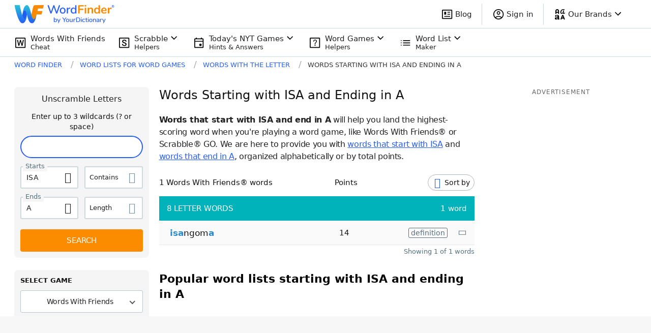

--- FILE ---
content_type: application/javascript; charset=utf-8
request_url: https://fundingchoicesmessages.google.com/f/AGSKWxXse9jalZd3o1zJfODqJexNLKPREvdoilBnmAFElaCevuUBJ3n1nH0hdQ_sCAbxGgdP8mcKQoSI_FUwjTqDe3t8F7K7s5cWOmVHZ9p8opsMdAIJ4PY5KxxM-h_23h-6Rq_yyZCLn-a2yivrRFH3W0eXVu8vVMyn-QT253nHe3xsmj419qgSLVKL6FB7/_/500x90./popupunder._advertisementtxt_/adfuncs./HompageStickyAd.
body_size: -1290
content:
window['bacda13e-94f1-41a7-ae3d-ac553d0ffd43'] = true;